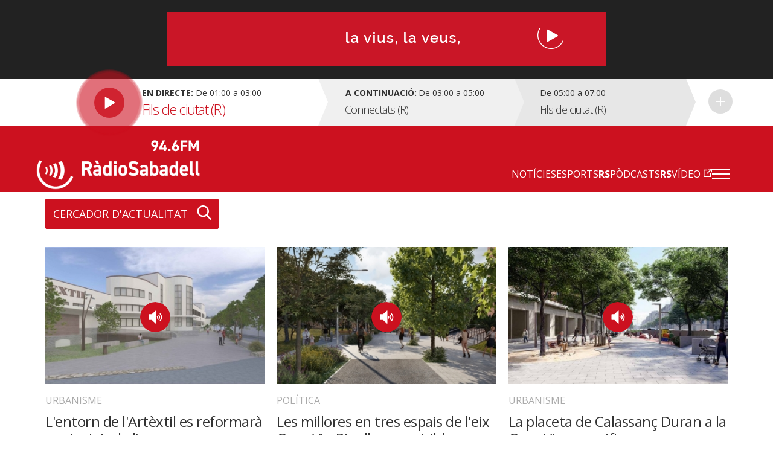

--- FILE ---
content_type: text/html; charset=UTF-8
request_url: https://radiosabadell.fm/programa-gran-ripoll
body_size: 7631
content:
  	

<!DOCTYPE html>
<html  lang="ca" dir="ltr" prefix="og: https://ogp.me/ns#">

<head>
  <meta charset="UTF-8">
  <meta http-equiv="X-UA-Compatible" content="IE=edge">
  <meta name="viewport" content="width=device-width, initial-scale=1, maximum-scale=1">

  <meta charset="utf-8" />
<meta name="abstract" content="Tota la informació general i esportiva de Sabadell i comarca." />
<meta property="og:image" content="https://radiosabadell.fm/sites/default/files/styles/thumbnail/public/default_images/radiosabadell-default_0.png" />
<meta name="twitter:card" content="summary" />
<meta name="twitter:image" content="https://radiosabadell.fm/sites/default/files/styles/thumbnail/public/default_images/radiosabadell-default_0.png" />
<meta name="Generator" content="Drupal 10 (https://www.drupal.org)" />
<meta name="MobileOptimized" content="width" />
<meta name="HandheldFriendly" content="true" />
<meta name="viewport" content="width=device-width, initial-scale=1.0" />
<link rel="icon" href="/sites/default/files/favicon_0.png" type="image/png" />
<link rel="alternate" type="application/rss+xml" title="programa Gran Via-Ripoll" href="https://radiosabadell.fm/programa-gran-ripoll/feed" />

    <title>programa Gran Via-Ripoll | RàdioSabadell</title>
    <link rel="stylesheet" media="all" href="/core/modules/system/css/components/align.module.css?t981ve" />
<link rel="stylesheet" media="all" href="/core/modules/system/css/components/fieldgroup.module.css?t981ve" />
<link rel="stylesheet" media="all" href="/core/modules/system/css/components/container-inline.module.css?t981ve" />
<link rel="stylesheet" media="all" href="/core/modules/system/css/components/clearfix.module.css?t981ve" />
<link rel="stylesheet" media="all" href="/core/modules/system/css/components/details.module.css?t981ve" />
<link rel="stylesheet" media="all" href="/core/modules/system/css/components/hidden.module.css?t981ve" />
<link rel="stylesheet" media="all" href="/core/modules/system/css/components/item-list.module.css?t981ve" />
<link rel="stylesheet" media="all" href="/core/modules/system/css/components/js.module.css?t981ve" />
<link rel="stylesheet" media="all" href="/core/modules/system/css/components/nowrap.module.css?t981ve" />
<link rel="stylesheet" media="all" href="/core/modules/system/css/components/position-container.module.css?t981ve" />
<link rel="stylesheet" media="all" href="/core/modules/system/css/components/reset-appearance.module.css?t981ve" />
<link rel="stylesheet" media="all" href="/core/modules/system/css/components/resize.module.css?t981ve" />
<link rel="stylesheet" media="all" href="/core/modules/system/css/components/system-status-counter.css?t981ve" />
<link rel="stylesheet" media="all" href="/core/modules/system/css/components/system-status-report-counters.css?t981ve" />
<link rel="stylesheet" media="all" href="/core/modules/system/css/components/system-status-report-general-info.css?t981ve" />
<link rel="stylesheet" media="all" href="/core/modules/system/css/components/tablesort.module.css?t981ve" />
<link rel="stylesheet" media="all" href="/core/misc/components/progress.module.css?t981ve" />
<link rel="stylesheet" media="all" href="/core/misc/components/ajax-progress.module.css?t981ve" />
<link rel="stylesheet" media="all" href="/core/modules/views/css/views.module.css?t981ve" />
<link rel="stylesheet" media="all" href="/modules/contrib/extlink/extlink.css?t981ve" />
<link rel="stylesheet" media="all" href="https://cdn.jsdelivr.net/npm/bootstrap@3.3.2/dist/css/bootstrap.css" integrity="sha256-tn4a1gXQo/LGb6hn0vL3vwWvgESB+cWcL7/sTbR3Tug=" crossorigin="anonymous" />
<link rel="stylesheet" media="all" href="https://cdn.jsdelivr.net/npm/bootstrap@3.3.2/docs/dist/css/bootstrap.css" integrity="sha256-tn4a1gXQo/LGb6hn0vL3vwWvgESB+cWcL7/sTbR3Tug=" crossorigin="anonymous" />
<link rel="stylesheet" media="all" href="https://cdn.jsdelivr.net/npm/bootswatch@3.3.2/custom/bootstrap.css" integrity="sha256-a3BbMRybi9ZjMamlqsYjUrOOndHfRVzSXvKPGWcww9E=" crossorigin="anonymous" />
<link rel="stylesheet" media="all" href="https://cdn.jsdelivr.net/npm/@unicorn-fail/drupal-bootstrap-styles@0.0.2/dist/3.3.1/8.x-3.x/drupal-bootstrap.css" integrity="sha512-AwNfHm/YKv4l+2rhi0JPat+4xVObtH6WDxFpUnGXkkNEds3OSnCNBSL9Ygd/jQj1QkmHgod9F5seqLErhbQ6/Q==" crossorigin="anonymous" />
<link rel="stylesheet" media="all" href="/themes/custom/radiosabadell/owlcarousel/owl.carousel.min.css?t981ve" />
<link rel="stylesheet" media="all" href="/themes/custom/radiosabadell/owlcarousel/owl.theme.default.min.css?t981ve" />
<link rel="stylesheet" media="all" href="/themes/custom/radiosabadell/css/style.css?t981ve" />
<link rel="stylesheet" media="all" href="/themes/custom/radiosabadell/css/grid.css?t981ve" />
<link rel="stylesheet" media="all" href="/themes/custom/radiosabadell/css/tablet.css?t981ve" />
<link rel="stylesheet" media="all" href="/themes/custom/radiosabadell/css/desktop.css?t981ve" />
<link rel="stylesheet" media="all" href="/themes/custom/radiosabadell/css/desktop-large.css?t981ve" />
<link rel="stylesheet" media="all" href="/themes/custom/radiosabadell/css/animate.css?t981ve" />

      <script type="application/json" data-drupal-selector="drupal-settings-json">{"path":{"baseUrl":"\/","pathPrefix":"","currentPath":"taxonomy\/term\/9307","currentPathIsAdmin":false,"isFront":false,"currentLanguage":"ca"},"pluralDelimiter":"\u0003","suppressDeprecationErrors":true,"ajaxPageState":{"libraries":"eJxdiVEOgkAMBS-00CORbrYh1cJrtgXh9hqjRv15mTdTgYzs7FTfNHmXSVfN8lHkcOzSv0wClupFjjRdr9T65mzj65bOTRFcuYkZzYbKNkSejzj_R2A2GbhFiTNSFqocUnaVW9BzR77w8SMWtM3kDghOSpk","theme":"radiosabadell","theme_token":null},"ajaxTrustedUrl":[],"data":{"extlink":{"extTarget":true,"extTargetNoOverride":true,"extNofollow":true,"extNoreferrer":true,"extFollowNoOverride":true,"extClass":"0","extLabel":"(link is external)","extImgClass":false,"extSubdomains":true,"extExclude":"","extInclude":"","extCssExclude":"","extCssExplicit":"","extAlert":false,"extAlertText":"This link will take you to an external web site. We are not responsible for their content.","mailtoClass":"0","mailtoLabel":"(link sends email)","extUseFontAwesome":false,"extIconPlacement":"append","extFaLinkClasses":"fa fa-external-link","extFaMailtoClasses":"fa fa-envelope-o","whitelistedDomains":[]}},"bootstrap":{"forms_has_error_value_toggle":1,"modal_animation":1,"modal_backdrop":"true","modal_focus_input":1,"modal_keyboard":1,"modal_select_text":1,"modal_show":1,"modal_size":"","popover_enabled":1,"popover_animation":1,"popover_auto_close":1,"popover_container":"body","popover_content":"","popover_delay":"0","popover_html":0,"popover_placement":"right","popover_selector":"","popover_title":"","popover_trigger":"click","tooltip_enabled":1,"tooltip_animation":1,"tooltip_container":"body","tooltip_delay":"0","tooltip_html":0,"tooltip_placement":"auto left","tooltip_selector":"","tooltip_trigger":"hover"},"views":{"ajax_path":"\/views\/ajax","ajaxViews":{"views_dom_id:c871780abea97da1d55afa7d0ff5c4ffdb8afcd8beff398a51fcc9ec94fb93b0":{"view_name":"pagines_categories_noticies","view_display_id":"page_2","view_args":"9307","view_path":"\/taxonomy\/term\/9307","view_base_path":"taxonomy\/term\/%","view_dom_id":"c871780abea97da1d55afa7d0ff5c4ffdb8afcd8beff398a51fcc9ec94fb93b0","pager_element":0},"views_dom_id:1a2a87a550210ae5ed36c09fb4128a966fc215f5dc33076e7eaa4544dae0a643":{"view_name":"banner_header","view_display_id":"block_1","view_args":"","view_path":"\/taxonomy\/term\/9307","view_base_path":null,"view_dom_id":"1a2a87a550210ae5ed36c09fb4128a966fc215f5dc33076e7eaa4544dae0a643","pager_element":0}}},"user":{"uid":0,"permissionsHash":"55c1fdefe0e8b90e188979690d8466b7fd7605debdcd682fc4914740d81d03cc"}}</script>
<script src="/sites/default/files/js/js_y3YMnUouLhXXjOQ4t45esFnZ4iGjmQB-Um1ny9BGUUA.js?scope=header&amp;delta=0&amp;language=ca&amp;theme=radiosabadell&amp;include=eJxdjV0KwzAMgy-UNkcqDjHBm6mM7fXn9htjG2Uvkj49SA3ISCer7ZsWc15klSxOXRDUqLNqHYpGOkWeKusofOTL77X7w0jnD5bfTDUYNvZLk4CmWNmE96hvnelGx_8RMJQn6vEEngw-kw"></script>
<script src="https://pagead2.googlesyndication.com/pagead/js/adsbygoogle.js"></script>


<!-- Start cookieyes banner -->
<script id="cookieyes" type="text/javascript" src="https://cdn-cookieyes.com/client_data/356ce241060bfc7f586eb222/script.js"></script>
<!-- End cookieyes banner -->

    <script data-ad-client="ca-pub-9392744460704319" async src="https://pagead2.googlesyndication.com/pagead/js/adsbygoogle.js"></script>
    <script>function loadScript(a){var b=document.getElementsByTagName("head")[0],c=document.createElement("script");c.type="text/javascript",c.src="https://tracker.metricool.com/resources/be.js",c.onreadystatechange=a,c.onload=a,b.appendChild(c)}loadScript(function(){beTracker.t({hash:"f3b110ea138110e4df23c811d14ca476"})});</script>

        <!-- Google Tag Manager -->
        <script>
          (function(w,d,s,l,i){
            w[l]=w[l]||[];
            w[l].push({'gtm.start':                new Date().getTime(),event:'gtm.js'});
            var f=d.getElementsByTagName(s)[0],              j=d.createElement(s),dl=l!='dataLayer'?'&l='+l:'';
            j.async=true;
            j.src=              'https://www.googletagmanager.com/gtm.js?id='+i+dl;
            f.parentNode.insertBefore(j,f);
          })(window,document,'script','dataLayer','GTM-PBW3WTGD');
        </script>
        <!-- End Google Tag Manager -->
	

</head>

  <body>
  <!-- Google Tag Manager (noscript) -->
  <noscript>
    <iframe src="https://www.googletagmanager.com/ns.html?id=GTM-PBW3WTGD" height="0" width="0" style="display:none;visibility:hidden"></iframe>
  </noscript>
  <!-- End Google Tag Manager (noscript) -->

        <div class="publi-top">
          <div class="banner col-sm-12">
            <div>
              <span><img src="/themes/custom/radiosabadell/images/ico-publi.gif" alt="Publicitat"/></span>
                <div class="region region-banner-header">
    <section class="views-element-container block block-views block-views-blockbanner-header-block-1 clearfix" id="block-views-block-banner-header-block-1">
  
    

      <div class="form-group">
<div class="">

			    <div class="views-row"><div class="views-field views-field-field-banner-capcalera"><div class="field-content"><a href="https://radiosabadell.fm/canals-radiosabadell" target="_blank">  <img loading="lazy" src="/sites/default/files/2023-10/20231023Temporada23_21.gif" width="728" height="90" alt="Temporada 25/26 RàdioSabadell la vius la veus la sents" title="Temporada 25/26 RàdioSabadell la vius la veus la sents" class="img-responsive" />

</a></div></div></div>

	  

</div>
</div>

  </section>


  </div>

            </div>
          </div>
        </div>

        <div class="directe-cont">
          <div class="container">
            <section id="block-proximsprogrames" class="block block-programes-proxims block-block-programes-proxims clearfix">
  
    

      

<div class="col-sm-7 col-md-5 directe">
	 
	<div class="col-sm-12 info-directe">

    <!--Animació-->
    <div onClick="window.location.href='/persistent/reproductor';" title="Escoltar el programa" class="spinner">
    <!--<div onClick="window.open('http://radiosabadell.fm/reproductor','http://radiosabadell.fm/reproductor','width=320,height=200,right=20,top=100,resizable=no,scrollbars=no,titlebar=no,menubar=no,,toolbar=no,,status=no,,location=no,,directories=no,transitionstyle=fliphorizontal');" title="Escoltar el programa" class="spinner">-->
	<!-- div onClick="window.open('http://online.radiosabadell.fm:8013/stream','http://online.radiosabadell.fm:8013/stream','width=320,height=100,right=20,top=100,resizable=no,scrollbars=no,titlebar=no,menubar=no,,toolbar=no,,status=no,,location=no,,directories=no,transitionstyle=fliphorizontal');" title="Escoltar el programa" class="spinner" -->
      <div class="spinner-btn">
        <div class="ball ball-1"></div>
        <div class="ball ball-2"></div>
        <div class="ball ball-3"></div>
        <div class="ball ball-4"></div>  
      </div>
    </div>
    <!--/Animació-->

		<div class="info"><strong>En directe:</strong>  De  01:00  a  03:00</div>
		<div class="programa">Fils de ciutat (R)</div> 
	</div>
	<a onClick="window.location.href='/persistent/reproductor';" title="Escoltar el programa"></a>
	<!--<a onClick="window.open('http://radiosabadell.fm/reproductor','http://radiosabadell.fm/reproductor','width=320,height=200,right=20,top=100,resizable=no,scrollbars=no,titlebar=no,menubar=no,,toolbar=no,,status=no,,location=no,,directories=no,transitionstyle=fliphorizontal');" title="Escoltar el programa"></a>-->
</div>
<div class="col-sm-5 col-md-7 acontinuacio">
	<div class="col-sm-10 col-md-6 acontinuacio-prog">
		<div class="arrow-right"></div>
  		<div class="programa-next"><strong>A continuació:</strong></div>
    		<div class="info">De  03:00  a  05:00</div>
		<div class="programa">Connectats (R)</div>
	</div>
	<div class="col-sm-5 acontinuacio-prog">
		<div class="arrow-right"></div>
  		<div class="info">De  05:00  a  07:00</div>
		<div class="programa">Fils de ciutat (R)</div>
	</div>
  <div class="col-sm-1 more">
    <div class="arrow-right"></div>
     <a href="/graella" title="Veure tota la graella">Veure tota la graella</a>
    </div>
</div>

  </section>


          </div>
        </div>

        <header>
          <div class="container">
            <nav class="navbar navbar-default">
              <div class="container">
                <div class="navbar-header">
                  <a class="navbar-brand" href="https://radiosabadell.fm/"><img src="/themes/custom/radiosabadell/images/logo-radiosabadell.png" alt="Ràdio Sabadell"/></a>
                  <div class="frequencia"><img src="/themes/custom/radiosabadell/images/ico-frequencia.svg" alt="Radio Sabadell 94.6"/></div>

                                  </div>

                <div id="main-menu">
                  <div class="menu-principal"><nav role="navigation" aria-labelledby="-menu">
      
  <h2 id="-menu"></h2>
  

        
              <ul class="menu">
                    <li class="menu-item">
        <a href="/actualitat" data-drupal-link-system-path="taxonomy/term/1">Notícies</a>
              </li>
                <li class="menu-item">
        <a href="/esports" data-drupal-link-system-path="taxonomy/term/9">Esports</a>
              </li>
                <li class="menu-item">
        <a href="/rspodcasts" class="rs" data-drupal-link-system-path="node/44170">RSPòdcasts</a>
              </li>
                <li class="menu-item">
        <a href="https://www.youtube.com/user/RadioSabadell" class="rs">RSVídeo</a>
              </li>
        </ul>
  


  </nav>
</div>

                  <button type="button" class="navbar-toggle collapsed" data-toggle="collapse" data-target="#menu-secondari" aria-expanded="false">
                    <span class="icon-bar"></span>
                    <span class="icon-bar"></span>
                    <span class="icon-bar"></span>
                  </button>
                  <div class="collapse navbar-collapsed" id="menu-secondari">
                    <div class="menu-hamburguesa"><nav role="navigation" aria-labelledby="-menu">
      
  <h2 id="-menu"></h2>
  

        
      <ul class="menu menu--menu-hamburguesa nav">
                      <li class="first">
                                        <a href="" class="link-app">Descarrega la nostra app</a>
              </li>
                      <li class="expanded dropdown">
                                                                    <a href="" class="dropdown-toggle" data-toggle="dropdown">Actualitat <span class="caret"></span></a>
                        <ul class="dropdown-menu">
                      <li class="first">
                                        <a href="/actualitat" data-drupal-link-system-path="taxonomy/term/1">Tota l&#039;actualitat</a>
              </li>
                      <li>
                                        <a href="/actualitat/politica" data-drupal-link-system-path="taxonomy/term/2">Política</a>
              </li>
                      <li>
                                        <a href="/actualitat/successos" data-drupal-link-system-path="taxonomy/term/11689">Successos</a>
              </li>
                      <li>
                                        <a href="/actualitat/societat" data-drupal-link-system-path="taxonomy/term/4">Societat</a>
              </li>
                      <li>
                                        <a href="/actualitat/cultura" data-drupal-link-system-path="taxonomy/term/7">Cultura</a>
              </li>
                      <li>
                                        <a href="/actualitat/comarca" data-drupal-link-system-path="taxonomy/term/8">Comarca</a>
              </li>
                      <li>
                                        <a href="/actualitat/economia" data-drupal-link-system-path="taxonomy/term/5">Economia</a>
              </li>
                      <li>
                                        <a href="/actualitat/salut" data-drupal-link-system-path="taxonomy/term/11440">Salut</a>
              </li>
                      <li>
                                        <a href="/actualitat/educacio" data-drupal-link-system-path="taxonomy/term/11441">Educació</a>
              </li>
                      <li>
                                        <a href="/actualitat/medi-ambient" data-drupal-link-system-path="taxonomy/term/6">Medi Ambient</a>
              </li>
                      <li>
                                        <a href="/actualitat/urbanisme" data-drupal-link-system-path="taxonomy/term/3">Urbanisme</a>
              </li>
                      <li class="last">
                                        <a href="/actualitat/mobilitat" data-drupal-link-system-path="taxonomy/term/11688">Mobilitat</a>
              </li>
        </ul>
  
              </li>
                      <li class="expanded dropdown">
                                                                    <a href="" class="dropdown-toggle" data-toggle="dropdown">Esports <span class="caret"></span></a>
                        <ul class="dropdown-menu">
                      <li class="first">
                                        <a href="/esports" data-drupal-link-system-path="taxonomy/term/9">Tots els esports</a>
              </li>
                      <li>
                                        <a href="/esports/ce-sabadell" data-drupal-link-system-path="taxonomy/term/10">CE Sabadell</a>
              </li>
                      <li>
                                        <a href="/esports/futbol" data-drupal-link-system-path="taxonomy/term/11">Futbol</a>
              </li>
                      <li>
                                        <a href="/esports/waterpolo" data-drupal-link-system-path="taxonomy/term/15">Waterpolo</a>
              </li>
                      <li>
                                        <a href="/esports/futbol-sala" data-drupal-link-system-path="taxonomy/term/6680">Futbol sala</a>
              </li>
                      <li>
                                        <a href="/esports/handbol" data-drupal-link-system-path="taxonomy/term/13">Handbol</a>
              </li>
                      <li>
                                        <a href="/esports/natacio" data-drupal-link-system-path="taxonomy/term/14">Natació</a>
              </li>
                      <li>
                                        <a href="/esports/basquet" data-drupal-link-system-path="taxonomy/term/12">Bàsquet</a>
              </li>
                      <li>
                                        <a href="/esports/motor" data-drupal-link-system-path="taxonomy/term/16">Motor</a>
              </li>
                      <li class="last">
                                        <a href="/esports/altres-esports" data-drupal-link-system-path="taxonomy/term/28">Altres esports</a>
              </li>
        </ul>
  
              </li>
                      <li>
                                        <a href="/persistent/reproductor" data-drupal-link-system-path="persistent/reproductor">En directe</a>
              </li>
                      <li>
                                        <a href="/graella" data-drupal-link-system-path="node/283">Graella</a>
              </li>
                      <li>
                                        <a href="/rspodcasts" data-drupal-link-system-path="node/44170">RSPòdcasts</a>
              </li>
                      <li class="last">
                                        <a href="https://radiosabadell.fm/cercador-actualitat">Cercador</a>
              </li>
        </ul>
  

  </nav>
</div>
                    <div class="canals">
                      <a href="/canals-radiosabadell">Canals @radiosabadell</a>
                      <ul class="xarxes-header">                      
                        <li><a href="https://www.instagram.com/radiosabadell" target="_blank" class="instagram" title="Instagram" rel="nofollow">Instagram</a></li>
                        <li><a href="https://twitter.com/radiosabadell" target="_blank" class="twitter" title="X" rel="nofollow">X</a></li>
                        <li><a href="https://www.facebook.com/RadioSabadell/" target="_blank" class="facebook" title="Facebook" rel="nofollow">Facebook</a></li>
                        <li><a href="https://www.tiktok.com/@radiosabadell" target="_blank" class="tiktok" title="TikTok" rel="nofollow">TikTok</a></li>
                        <li><a href="https://www.twitch.tv/radiosabadell" target="_blank" class="twitch" title="Twitch" rel="nofollow">Twitch</a></li>
                        <li><a href="https://www.youtube.com/user/RadioSabadell" target="_blank" class="youtube" title="YouTube" rel="nofollow">YouTube</a></li>
                        <li><a href="https://bit.ly/WhatsAppRS946" target="_blank" class="whatsapp" title="WhatsApp" rel="nofollow">WhatsApp</a></li>
                      </ul>
                    </div>
                  </div>

                </div>
              </div>
            </nav>
          </div>
        </header>

        
          <div class="region region-mega-highlight-bar">
    


  </div>


        <!-- <div class="container">
          <div class="container-fluid">
            <ul class="xarxes-header">
              <li><img src="/themes/custom/radiosabadell/images/ico-@radiosabadell.svg" alt="@radiosabadell"/></li>
              <li><a href="https://www.instagram.com/radiosabadell" target="_blank" class="instagram" title="Instagram" rel="nofollow">Instagram</a></li>
              <li><a href="https://twitter.com/radiosabadell" target="_blank" class="twitter" title="X" rel="nofollow">X</a></li>
              <li><a href="https://www.facebook.com/RadioSabadell/" target="_blank" class="facebook" title="Facebook" rel="nofollow">Facebook</a></li>
              <li><a href="https://www.tiktok.com/@radiosabadell" target="_blank" class="tiktok" title="TikTok" rel="nofollow">TikTok</a></li>
              <li><a href="https://www.twitch.tv/radiosabadell" target="_blank" class="twitch" title="Twitch" rel="nofollow">Twitch</a></li>
              <li><a href="https://www.youtube.com/user/RadioSabadell" target="_blank" class="youtube" title="YouTube" rel="nofollow">YouTube</a></li>
              <li><a href="https://bit.ly/WhatsAppRS946" target="_blank" class="whatsapp" title="WhatsApp" rel="nofollow">WhatsApp</a></li>
            </ul>
          </div>
        </div> -->

        <div class="main-content">
            <div class="dialog-off-canvas-main-canvas" data-off-canvas-main-canvas>
    

<!--MAIN CONTENT-->
<div class="main-content">
	<!--Page Header-->

	
	
	
	  <div class="region region-content">
      <!-- No Title -->
  <div class="views-element-container form-group">
  <div class=" container programes-llista">

         <div class="enllac-cercador">
        <a class="link btn" href="/cercador-actualitat">Cercador d'Actualitat</a>
 </div>
    
            
      

<div class="col-sm-6 col-md-4 noticies-item">
  <div class="imatge  sound">
    <!--Imatge de 400px x 400px-->
    <a href="/noticia/lentorn-de-lartextil-es-reformara-principis-de-lany-que-ve"><img src="https://radiosabadell.fm/sites/default/files/styles/imatge_teaser_noticia_petita/public/2022-11/photo1669037310.jpeg?itok=NWSEmafQ" alt="Imatge sobre com quedarà l&#039;entorn de l&#039;Artèxtil/ Ajuntament de Sabadell"/></a>
    <span class="peu-foto"></span>
  </div>
  <div class="descripcio">
        <a href="https://radiosabadell.fm/actualitat/urbanisme" class="categoria">Urbanisme</a>
    <!--Titol max 60 caracters-->
    <h2 class="titol"><a href="/noticia/lentorn-de-lartextil-es-reformara-principis-de-lany-que-ve">L&#039;entorn de l&#039;Artèxtil es reformarà a principis de l&#039;any que ve</a></h2>
    <!--Paragraf max 100 caracters-->
    <p>Les obres de reforma de l'entorn de l'Artèxtil, a la cruïlla del carrer Quevedo amb la Gran Via i el pati de l'antiga nau, començaran a principis de l'any que …</p>
  </div>
</div>


            
      

<div class="col-sm-6 col-md-4 noticies-item">
  <div class="imatge  sound">
    <!--Imatge de 400px x 400px-->
    <a href="/noticia/les-millores-en-tres-espais-de-leix-gran-ripoll-seran-visibles-durant-el-proxim-trimestre"><img src="https://radiosabadell.fm/sites/default/files/styles/imatge_teaser_noticia_petita/public/2022-10/10%2020220131%20tanatori%20%201.jpg?itok=QT8RohG7" alt="Entre els carrers de Calassanç Duran i de Xaloc, s&#039;estableix una zona de pas prioritari a peu | Cedida"/></a>
    <span class="peu-foto"></span>
  </div>
  <div class="descripcio">
        <a href="https://radiosabadell.fm/actualitat/politica" class="categoria">Política</a>
    <!--Titol max 60 caracters-->
    <h2 class="titol"><a href="/noticia/les-millores-en-tres-espais-de-leix-gran-ripoll-seran-visibles-durant-el-proxim-trimestre">Les millores en tres espais de l&#039;eix Gran Via-Ripoll seran visibles durant el pròxim trimestre</a></h2>
    <!--Paragraf max 100 caracters-->
    <p>El projecte Gran Via-Ripoll veurà com diferents actuacions aprovades a la darrera Junta de Govern Local impulsaran diverses zones sobre el mapa, del conjunt de…</p>
  </div>
</div>


            
      

<div class="col-sm-6 col-md-4 noticies-item">
  <div class="imatge  sound">
    <!--Imatge de 400px x 400px-->
    <a href="/noticia/la-placeta-de-calassanc-duran-la-gran-es-pacifica"><img src="https://radiosabadell.fm/sites/default/files/styles/imatge_teaser_noticia_petita/public/2022-05/calassan%C3%A7.jpg?itok=QY58_zNp" alt="Recreació del resultat final de les actuacions a la placeta de Calassanç Duran a la Gran Via | Cedida"/></a>
    <span class="peu-foto"></span>
  </div>
  <div class="descripcio">
        <a href="https://radiosabadell.fm/actualitat/urbanisme" class="categoria">Urbanisme</a>
    <!--Titol max 60 caracters-->
    <h2 class="titol"><a href="/noticia/la-placeta-de-calassanc-duran-la-gran-es-pacifica">La placeta de Calassanç Duran a la Gran Via es pacifica</a></h2>
    <!--Paragraf max 100 caracters-->
    <p>La placeta triangular de Calassanç Duran es convertirà en zona de vianants en dues fases, entre aquest any i el que ve. Així ho ha aprovat la Junta de Govern, …</p>
  </div>
</div>


            
      

<div class="col-sm-6 col-md-4 noticies-item">
  <div class="imatge  sound">
    <!--Imatge de 400px x 400px-->
    <a href="/noticia/la-zona-blava-del-carrer-illa-es-convertira-en-una-placa"><img src="https://radiosabadell.fm/sites/default/files/styles/imatge_teaser_noticia_petita/public/2022-04/photo1649681216.jpeg?itok=pM88Tpm2" alt="Imatge de com ha de ser la nova plaça/ Ajuntament de Sabadell"/></a>
    <span class="peu-foto"></span>
  </div>
  <div class="descripcio">
        <a href="https://radiosabadell.fm/actualitat/urbanisme" class="categoria">Urbanisme</a>
    <!--Titol max 60 caracters-->
    <h2 class="titol"><a href="/noticia/la-zona-blava-del-carrer-illa-es-convertira-en-una-placa">La zona blava del carrer Illa es convertirà en una plaça</a></h2>
    <!--Paragraf max 100 caracters-->
    <p>L'aparcament de zona blava situat entre els carrers Illa i Estació es convertirà en una plaça amb espais verds. El projecte, inclòs en la transformació del sec…</p>
  </div>
</div>


            
      

<div class="col-sm-6 col-md-4 noticies-item">
  <div class="imatge  sound">
    <!--Imatge de 400px x 400px-->
    <a href="/noticia/aprovada-la-transformacio-del-carrer-antoni-forrellat"><img src="https://radiosabadell.fm/sites/default/files/styles/imatge_teaser_noticia_petita/public/2022-03/DSC_1540.jpg?itok=SZ72wbWu" alt="El carrer Antoni Forrellat/ Roger Benet"/></a>
    <span class="peu-foto"></span>
  </div>
  <div class="descripcio">
        <a href="https://radiosabadell.fm/actualitat/urbanisme" class="categoria">Urbanisme</a>
    <!--Titol max 60 caracters-->
    <h2 class="titol"><a href="/noticia/aprovada-la-transformacio-del-carrer-antoni-forrellat">Aprovada la transformació del carrer Antoni Forrellat</a></h2>
    <!--Paragraf max 100 caracters-->
    <p>El carrer Antoni Forrellat canviarà d'aspecte per convertir-se en un punt d'estada. Així ho determina el projecte aprovat en Junta de Govern i prèviament&nbsp;…</p>
  </div>
</div>


                      <div class="col-sm-6 col-md-4 noticies-publi">
            <div class="banner">
              <div class="titol">
            <img src="/themes/custom/radiosabadell/images/ico-publi-noticia.gif" alt="Publicitat"/>
          </div>
            
              <div class="imatge">
               <a href="/publicitat" target=""> 
              	 <img src="/themes/custom/radiosabadell/documents/banner-publi-2018-medium2.jpg">
               </a>
              </div>
            
              <div class="imatge">
              <a href="/publicitat" target="">
                <img src="/themes/custom/radiosabadell/documents/banner-publi-2018-medium2.jpg">
              </a>
              </div>
            </div>
          </div>
      
      

<div class="col-sm-6 col-md-4 noticies-item">
  <div class="imatge  ">
    <!--Imatge de 400px x 400px-->
    <a href="/noticia/el-govern-pacificara-el-tram-de-la-ronda-orient-tocar-del-tanatori"><img src="https://radiosabadell.fm/sites/default/files/styles/imatge_teaser_noticia_petita/public/2022-01/DSC_1321.jpg?itok=j0hOc2aA" alt="El tram afectat és a tocar del Tanatori de Sabadell | Roger Benet"/></a>
    <span class="peu-foto"></span>
  </div>
  <div class="descripcio">
        <a href="https://radiosabadell.fm/actualitat/urbanisme" class="categoria">Urbanisme</a>
    <!--Titol max 60 caracters-->
    <h2 class="titol"><a href="/noticia/el-govern-pacificara-el-tram-de-la-ronda-orient-tocar-del-tanatori">El govern pacificarà el tram de la ronda Orient a tocar del Tanatori</a></h2>
    <!--Paragraf max 100 caracters-->
    <p>La ronda Orient, entre els carrers Calassanç Duran i Xaloc, serà de prioritat per a vianants, de manera que aquest tram serà de plataforma única, s'eliminaran …</p>
  </div>
</div>


    
    
    

  </div></div>


  </div>


	
</div>

  </div>

        </div>
          <section class="views-element-container block block-views block-views-blockslide-banners-block-1 clearfix" id="block-views-block-slide-banners-block-1">
  
    

      <div class="form-group">
<div class=" container programes-llista">

		
	

  
  
  
  
</div></div>

  </section>




        <div class="pre-footer">
          <div class="container">
            <div class="pre-footer-items">
              <a href="https://bit.ly/WhatsAppRS946" target="_blank" class="item whatsapp">
                <img src="/themes/custom/radiosabadell/images/canal-whatsapp.svg" alt="Posa't al dia">
                <h3>Posa't al dia</h3>
              </a>
              <a href="/canals-radiosabadell" class="item canals">
                <img src="/themes/custom/radiosabadell/images/ico-canals-rs.svg" alt="Tots els Canals">
                <h3>Tots els Canals</h3>
              </a>              
              <a href="/canals-radiosabadell" class="item app">
                <img src="/themes/custom/radiosabadell/images/canal-app.svg" alt="Descarrega la APP">
                <h3>Descarrega l'APP</h3>
              </a>
            </div>
          </div>
        </div>

        <footer>
          <div class="brand"><a href="/"><img src="/themes/custom/radiosabadell/images/logo-radiosabadell.png" alt="Radio Sabadell 94.6"/></a></div>
          <ul class="menu-peu">
            <li><a href="/contacte">Contacte</a></li>
            <li><a href="/transparencia">Transparència</a></li>
            <li><a href="/avis-legal">Avís legal</a></li>
            <li><a href="/publicitat">Publicitat</a></li>
            <li><a href="/politica-cookies">Política de cookies</a></li>
            <li><a href="/politica-privacitat">Política de privacitat</a></li>
          </ul>
          <div class="copy">© 2026 RàdioSabadell&nbsp;&nbsp;&nbsp;-&nbsp;&nbsp;&nbsp;C. Doctor Puig 18, 08202 Sabadell&nbsp;&nbsp;&nbsp;-&nbsp;&nbsp;&nbsp;Tel. 93 745 19 60</div>
          <ul class="xarxes">
            <li><a href="https://www.instagram.com/radiosabadell/" target="_blank" class="instagram" title="Instagram" rel="nofollow">Instagram</a></li>
            <li><a href="https://twitter.com/radiosabadell" target="_blank" class="twitter" title="X" rel="nofollow">X</a></li>
            <li><a href="https://www.facebook.com/RadioSabadell/" target="_blank" class="facebook" title="Facebook" rel="nofollow">Facebook</a></li>
            <li><a href="https://www.tiktok.com/@radiosabadell" target="_blank" class="tiktok" title="TikTok" rel="nofollow">TikTok</a></li>
            <li><a href="https://www.twitch.tv/radiosabadell" target="_blank" class="twitch" title="Twitch" rel="nofollow">Twitch</a></li>
            <li><a href="https://www.youtube.com/user/RadioSabadell" target="_blank" class="youtube" title="YouTube" rel="nofollow">YouTube</a></li>
            <li><a href="https://bit.ly/WhatsAppRS946" target="_blank" class="whatsapp" title="WhatsApp" rel="nofollow">WhatsApp</a></li>
          </ul>
        </footer>
        <script src="/sites/default/files/js/js_tS8hUEhIEoVg38JByq1qJh67z13IhWIER_P_dVHDWhM.js?scope=footer&amp;delta=0&amp;language=ca&amp;theme=radiosabadell&amp;include=eJxdjV0KwzAMgy-UNkcqDjHBm6mM7fXn9htjG2Uvkj49SA3ISCer7ZsWc15klSxOXRDUqLNqHYpGOkWeKusofOTL77X7w0jnD5bfTDUYNvZLk4CmWNmE96hvnelGx_8RMJQn6vEEngw-kw"></script>
<script src="https://cdn.jsdelivr.net/npm/bootstrap@3.3.2/dist/js/bootstrap.min.js" integrity="sha256-yO7sg/6L9lXu7aKRRm0mh3BDbd5OPkBBaoXQXTiT6JI=" crossorigin="anonymous"></script>
<script src="https://cdn.jsdelivr.net/npm/bootstrap@3.3.2/docs/dist/js/bootstrap.min.js" integrity="sha256-yO7sg/6L9lXu7aKRRm0mh3BDbd5OPkBBaoXQXTiT6JI=" crossorigin="anonymous"></script>
<script src="/sites/default/files/js/js_3fv04pWmho_fq_nAMQwIE2ZfWkCUS5Ylfc6kr4CHZDA.js?scope=footer&amp;delta=3&amp;language=ca&amp;theme=radiosabadell&amp;include=eJxdjV0KwzAMgy-UNkcqDjHBm6mM7fXn9htjG2Uvkj49SA3ISCer7ZsWc15klSxOXRDUqLNqHYpGOkWeKusofOTL77X7w0jnD5bfTDUYNvZLk4CmWNmE96hvnelGx_8RMJQn6vEEngw-kw"></script>

  </body>
</html>



--- FILE ---
content_type: image/svg+xml
request_url: https://radiosabadell.fm/themes/custom/radiosabadell/images/ico-cerca.svg
body_size: 597
content:
<?xml version="1.0" encoding="utf-8"?>
<!-- Generator: Adobe Illustrator 21.1.0, SVG Export Plug-In . SVG Version: 6.00 Build 0)  -->
<svg version="1.1" id="Capa_1" xmlns="http://www.w3.org/2000/svg" xmlns:xlink="http://www.w3.org/1999/xlink" x="0px" y="0px"
	 viewBox="0 0 40 40" style="enable-background:new 0 0 40 40;" xml:space="preserve">
<style type="text/css">
	.st0{fill:#FFFFFF;}
</style>
<path class="st0" d="M39,36.4l-9.5-9.9c2.4-2.9,3.8-6.6,3.8-10.4C33.3,7.2,26.1,0,17.1,0S1,7.2,1,16.1s7.2,16.1,16.1,16.1
	c3.3,0,6.5-1,9.3-2.9l9.6,10c0.4,0.4,0.9,0.6,1.5,0.6c0.5,0,1.1-0.2,1.5-0.6C39.8,38.6,39.8,37.3,39,36.4z M17.1,4.2
	c6.6,0,11.9,5.4,11.9,11.9s-5.4,11.9-11.9,11.9S5.2,22.7,5.2,16.1S10.6,4.2,17.1,4.2z"/>
</svg>
